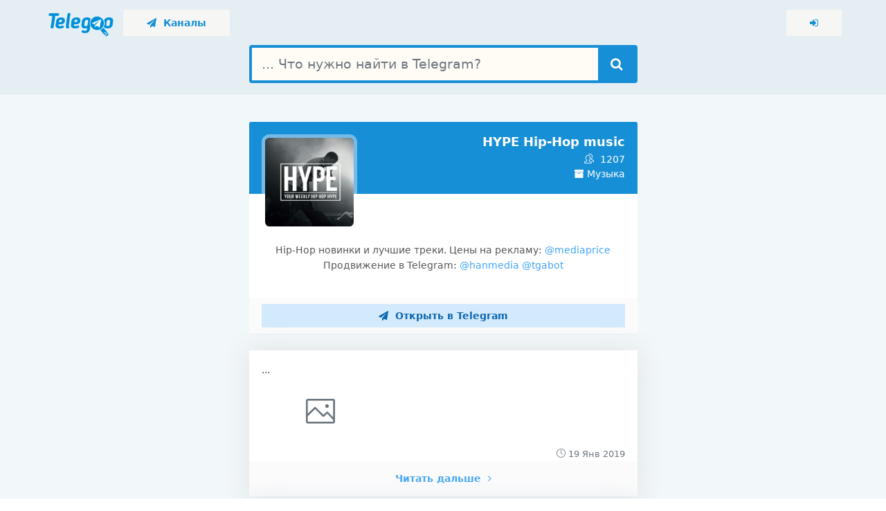

--- FILE ---
content_type: text/html; charset=UTF-8
request_url: https://telegoo.net/channel/hiphype/
body_size: 4363
content:
	<!DOCTYPE html>
	<!--[if lte IE 9]>
	<html lang="ru" class="no-focus lt-ie10 lt-ie10-msg"> <![endif]-->
	<!--[if gt IE 9]><!-->
	<html lang="ru" class="no-focus"> <!--<![endif]-->
	<head>
		<meta charset="utf-8">
		<meta name="viewport" content="width=device-width, initial-scale=1.0, user-scalable=0">
		<title>HYPE Hip-Hop music - Telegram канал / Поисковая система по Telegram</title>
		<meta name="description" content="Hip-Hop новинки и лучшие треки. Цены на рекламу: @mediaprice Продвижение в Telegram: @hanmedia @tgabot">
<meta property="og:url" content="https://telegoo.net/channel/hiphype/">
<meta property="og:site_name" content="Telegoo">
<meta property="og:title" content="HYPE Hip-Hop music - Telegram канал / Поисковая система по Telegram">
<meta property="og:description" content="Hip-Hop новинки и лучшие треки. Цены на рекламу: @mediaprice Продвижение в Telegram: @hanmedia @tgabot">
<meta property="og:image" content="https://cdn.telegoo.net/channels/hiphype.png">
<meta property="og:locale" content="ru_RU">
		<link rel="shortcut icon" href="/img/favicons/favicon.png">
		<link rel="icon" type="image/png" sizes="192x192" href="/img/favicons/favicon-192x192.png">
		<link rel="apple-touch-icon" sizes="180x180" href="/img/favicons/apple-touch-icon-180x180.png">

		<link rel="stylesheet" id="css-main" href="/css/base.css?1">
		<link rel="stylesheet" id="css-main" href="/css/app.css?1">
		<script>
                        !function(t,e,a,c,n,r,o){t.GoogleAnalyticsObject=n,t[n]=t[n]||function(){(t[n].q=t[n].q||[]).push(arguments)},t[n].l=1*new Date,r=e.createElement(a),o=e.getElementsByTagName(a)[0],r.async=1,r.src=c,o.parentNode.insertBefore(r,o)}(window,document,"script","https://www.google-analytics.com/analytics.js","ga"),ga("create","UA-119613723-1","auto"),ga("send","pageview");
        </script>
	</head>
		<body>
	<div id="page-container" class="page-header-glass page-header-inverse main-content-boxed">
			<header id="page-header">
		<div class="content-header">
			<div class="content-header-section">
				<a href="/" title="Главная" class="ml-5 mr-10">
					<img src="/img/logo_100.png" height="35px" class="mt-5">
				</a>
				<a href="/channels/" class="btn btn-hero btn-sm btn-alt-secondary color1 bg-color5l"">
					<i class="fa fa-paper-plane"></i>&nbsp;&nbsp;Каналы
				</a>
			</div>
			<div class="content-header-section">
				<a href="/login/" rel="nofollow" class="btn btn-hero btn-sm btn-alt-secondary color1 bg-color5l" title="Вход">
					<i class="fa fa-sign-in"></i>
				</a>
			</div>
		</div>
	</header>
	<main id="main-container" class="bg-color2l">
		<div class="bg-color2">
			<div class="block bg-white-op mb-0">
				<div class="content pt-50 text-center">
					<form class="push mb-15" action="/search/" method="get">
						<div class="input-group input-group-lg big-search page">
							<input name="q" type="text" class="form-control" placeholder="... Что нужно найти в Telegram?">
							<div class="input-group-append">
								<button type="submit" class="btn btn-secondary color5 bg-color1" title="Найти">
									<i class="fa fa-search"></i>
								</button>
							</div>
						</div>
					</form>
				</div>
			</div>
		</div>
	
		<div class="content pt-0 mb-20">
			<div class="row justify-content-center mt-20">
				<div class="col-md-6">
					<div class="bb-content-img mb-20">
					</div>
										<div class="block block-rounded block-themed">
						<div class="block-content block-content-full block-sticky-options bg-color1">
							<a href="/channel/hiphype/">
								<img class="img-avatar img-avatar-thumb float-left" src="https://cdn.telegoo.net/channels/hiphype.png"
									 alt="HYPE Hip-Hop music">
							</a>
							<div class="text-right text-white">
								<h1 class="font-w600 mt-0 mb-5 text-white font-size-h5">
									HYPE Hip-Hop music								</h1>
								<div title="Количество подписчиков канала"><i
											class="si si-users mr-5"></i> 1207</div>
								<a class="text-white" href="/channels/muzyka/"
								   title="Канал находится в категории: Музыка"><i
											class="fa fa-archive"></i> Музыка</a>
							</div>
						</div>
						<div class="block-content block-content-full text-wrap-break-word overflow-y-auto text-center">
							<p>Hip-Hop новинки и лучшие треки. Цены на рекламу:<a href="tg://resolve?domain=mediaprice" rel="nofollow" target="_blank"> @mediaprice</a>  Продвижение в Telegram:<a href="tg://resolve?domain=hanmedia" rel="nofollow" target="_blank"> @hanmedia</a> <a href="tg://resolve?domain=tgabot" rel="nofollow" target="_blank"> @tgabot</a> </p>						</div>
						<div class="block-content block-content-full block-content-sm bg-body-light">
							<a href="tg://resolve?domain=hiphype" rel="nofollow"
							   class="btn btn-square btn-alt-primary btn-block"><i
										class="fa fa-paper-plane mr-5"></i> Открыть в Telegram</a>
						</div>
					</div>
				</div>
			</div>
							<div class="row justify-content-center mt-0">
					<div class="col-md-6">
						<div class="block block-fx-shadow mb-10">
							<div class="block-content">
								...									<div class="row gutters-tiny">
																					<div class="col-4">
												<div class="block-content block-content-full"
													 title="Сообщение содержит изображение или фото.">
													<div class="py-10 text-center">
														<i class="si si-picture fa-3x text-muted"></i>
													</div>
												</div>
											</div>
																																							</div>
																	<div class="text-right text-muted font-size-sm"><i
											class="si si-clock"></i> 19 Янв 2019</div>
							</div>
							<div class="block-content block-content-full bg-body-light text-center font-w600 p-15">
								<a class="link-effect"
								   href="/channel/hiphype/3631562/post" target="_blank">
									Читать дальше <i class="fa fa-angle-right ml-5"></i>
								</a>
							</div>
						</div>
					</div>
				</div>
								<div class="row justify-content-center mt-0">
					<div class="col-md-6">
						<div class="block block-fx-shadow mb-10">
							<div class="block-content">
								Заходи в Уютный чат , и общайся в дружной атмосфере !) 18+. Чат для жителей России, Украины и Белоруссии . Only русский язык. Запрещено - флуд, реклама , порно, переманивания людей в другие чаты , оскорбление участников . Будь с нами в тёплой компании...									<div class="row gutters-tiny">
																					<div class="col-4">
												<div class="block-content block-content-full"
													 title="Сообщение содержит изображение или фото.">
													<div class="py-10 text-center">
														<i class="si si-picture fa-3x text-muted"></i>
													</div>
												</div>
											</div>
																																							</div>
																	<div class="text-right text-muted font-size-sm"><i
											class="si si-clock"></i> 9 Янв 2019</div>
							</div>
							<div class="block-content block-content-full bg-body-light text-center font-w600 p-15">
								<a class="link-effect"
								   href="/channel/hiphype/3552182/post" target="_blank">
									Читать дальше <i class="fa fa-angle-right ml-5"></i>
								</a>
							</div>
						</div>
					</div>
				</div>
								<div class="row justify-content-center mt-0">
					<div class="col-md-6">
						<div class="block block-fx-shadow mb-10">
							<div class="block-content">
								🍎 iSWApp - Обмен техники Apple 🔥 Сломался iPhone?! 🔥 Разбито стекло на Apple Watch?!
🔥 Не работает MacBook?!
📌 Не беда! Ведь есть МЫ! 📌
🍏 Обменяем любую Вашу технику APPLE на НОВОЕ АНАЛОГИЧНОЕ УСТРОЙСТВО* ••••••••••••••••••••••••••••••••••••••
🎁 АКЦИЯ...								<div class="text-right text-muted font-size-sm"><i
											class="si si-clock"></i> 8 Янв 2019</div>
							</div>
							<div class="block-content block-content-full bg-body-light text-center font-w600 p-15">
								<a class="link-effect"
								   href="/channel/hiphype/3542417/post" target="_blank">
									Читать дальше <i class="fa fa-angle-right ml-5"></i>
								</a>
							</div>
						</div>
					</div>
				</div>
								<div class="row justify-content-center mt-0">
					<div class="col-md-6">
						<div class="block block-fx-shadow mb-10">
							<div class="block-content">
								...									<div class="row gutters-tiny">
																															<div class="col-4">
												<div class="block-content block-content-full"
													 title="Сообщение содержит звуковой файл .">
													<div class="py-10 text-center">
														<i class="si si-microphone fa-3x text-muted"></i>
													</div>
												</div>
											</div>
																													</div>
																	<div class="text-right text-muted font-size-sm"><i
											class="si si-clock"></i> 31 Дек 2018</div>
							</div>
							<div class="block-content block-content-full bg-body-light text-center font-w600 p-15">
								<a class="link-effect"
								   href="/channel/hiphype/3495741/post" target="_blank">
									Читать дальше <i class="fa fa-angle-right ml-5"></i>
								</a>
							</div>
						</div>
					</div>
				</div>
								<div class="row justify-content-center mt-0">
					<div class="col-md-6">
						<div class="block block-fx-shadow mb-10">
							<div class="block-content">
								...									<div class="row gutters-tiny">
																					<div class="col-4">
												<div class="block-content block-content-full"
													 title="Сообщение содержит изображение или фото.">
													<div class="py-10 text-center">
														<i class="si si-picture fa-3x text-muted"></i>
													</div>
												</div>
											</div>
																																							</div>
																	<div class="text-right text-muted font-size-sm"><i
											class="si si-clock"></i> 31 Дек 2018</div>
							</div>
							<div class="block-content block-content-full bg-body-light text-center font-w600 p-15">
								<a class="link-effect"
								   href="/channel/hiphype/3495740/post" target="_blank">
									Читать дальше <i class="fa fa-angle-right ml-5"></i>
								</a>
							</div>
						</div>
					</div>
				</div>
								<div class="row justify-content-center mt-0">
					<div class="col-md-6">
						<div class="block block-fx-shadow mb-10">
							<div class="block-content">
								...									<div class="row gutters-tiny">
																															<div class="col-4">
												<div class="block-content block-content-full"
													 title="Сообщение содержит звуковой файл .">
													<div class="py-10 text-center">
														<i class="si si-microphone fa-3x text-muted"></i>
													</div>
												</div>
											</div>
																													</div>
																	<div class="text-right text-muted font-size-sm"><i
											class="si si-clock"></i> 31 Дек 2018</div>
							</div>
							<div class="block-content block-content-full bg-body-light text-center font-w600 p-15">
								<a class="link-effect"
								   href="/channel/hiphype/3494364/post" target="_blank">
									Читать дальше <i class="fa fa-angle-right ml-5"></i>
								</a>
							</div>
						</div>
					</div>
				</div>
								<div class="row justify-content-center mt-0">
					<div class="col-md-6">
						<div class="block block-fx-shadow mb-10">
							<div class="block-content">
								...									<div class="row gutters-tiny">
																					<div class="col-4">
												<div class="block-content block-content-full"
													 title="Сообщение содержит изображение или фото.">
													<div class="py-10 text-center">
														<i class="si si-picture fa-3x text-muted"></i>
													</div>
												</div>
											</div>
																																							</div>
																	<div class="text-right text-muted font-size-sm"><i
											class="si si-clock"></i> 31 Дек 2018</div>
							</div>
							<div class="block-content block-content-full bg-body-light text-center font-w600 p-15">
								<a class="link-effect"
								   href="/channel/hiphype/3494363/post" target="_blank">
									Читать дальше <i class="fa fa-angle-right ml-5"></i>
								</a>
							</div>
						</div>
					</div>
				</div>
								<div class="row justify-content-center mt-0">
					<div class="col-md-6">
						<div class="block block-fx-shadow mb-10">
							<div class="block-content">
								Заходи в Уютный чат , и общайся в дружной атмосфере !) 18+. Чат для жителей России, Украины и Белоруссии . Only русский язык. Запрещено - флуд, реклама , порно, переманивания людей в другие чаты , оскорбление участников . Будь с нами в тёплой компании...									<div class="row gutters-tiny">
																					<div class="col-4">
												<div class="block-content block-content-full"
													 title="Сообщение содержит изображение или фото.">
													<div class="py-10 text-center">
														<i class="si si-picture fa-3x text-muted"></i>
													</div>
												</div>
											</div>
																																							</div>
																	<div class="text-right text-muted font-size-sm"><i
											class="si si-clock"></i> 29 Дек 2018</div>
							</div>
							<div class="block-content block-content-full bg-body-light text-center font-w600 p-15">
								<a class="link-effect"
								   href="/channel/hiphype/3477703/post" target="_blank">
									Читать дальше <i class="fa fa-angle-right ml-5"></i>
								</a>
							</div>
						</div>
					</div>
				</div>
								<div class="row justify-content-center mt-0">
					<div class="col-md-6">
						<div class="block block-fx-shadow mb-10">
							<div class="block-content">
								...									<div class="row gutters-tiny">
																					<div class="col-4">
												<div class="block-content block-content-full"
													 title="Сообщение содержит изображение или фото.">
													<div class="py-10 text-center">
														<i class="si si-picture fa-3x text-muted"></i>
													</div>
												</div>
											</div>
																																							</div>
																	<div class="text-right text-muted font-size-sm"><i
											class="si si-clock"></i> 19 Дек 2018</div>
							</div>
							<div class="block-content block-content-full bg-body-light text-center font-w600 p-15">
								<a class="link-effect"
								   href="/channel/hiphype/3330321/post" target="_blank">
									Читать дальше <i class="fa fa-angle-right ml-5"></i>
								</a>
							</div>
						</div>
					</div>
				</div>
								<div class="row justify-content-center mt-0">
					<div class="col-md-6">
						<div class="block block-fx-shadow mb-10">
							<div class="block-content">
								⭐️Добро пожаловать в Уютный чатик ! ⭐️Чат для взрослых людей 18+
С нами , у тебя всегда будет хорошее настроение и дружеское общение .
⭐️Запрещено: порно , флуд, оскорблеие участников , реклама . ⭐️Культурное , адекватое общение приветствуется (минимум...									<div class="row gutters-tiny">
																					<div class="col-4">
												<div class="block-content block-content-full"
													 title="Сообщение содержит изображение или фото.">
													<div class="py-10 text-center">
														<i class="si si-picture fa-3x text-muted"></i>
													</div>
												</div>
											</div>
																																							</div>
																	<div class="text-right text-muted font-size-sm"><i
											class="si si-clock"></i> 14 Дек 2018</div>
							</div>
							<div class="block-content block-content-full bg-body-light text-center font-w600 p-15">
								<a class="link-effect"
								   href="/channel/hiphype/3217625/post" target="_blank">
									Читать дальше <i class="fa fa-angle-right ml-5"></i>
								</a>
							</div>
						</div>
					</div>
				</div>
								<div class="row justify-content-center mt-0">
					<div class="col-md-6">
						<div class="block block-fx-shadow mb-10">
							<div class="block-content">
								...									<div class="row gutters-tiny">
																															<div class="col-4">
												<div class="block-content block-content-full"
													 title="Сообщение содержит звуковой файл .">
													<div class="py-10 text-center">
														<i class="si si-microphone fa-3x text-muted"></i>
													</div>
												</div>
											</div>
																													</div>
																	<div class="text-right text-muted font-size-sm"><i
											class="si si-clock"></i> 12 Дек 2018</div>
							</div>
							<div class="block-content block-content-full bg-body-light text-center font-w600 p-15">
								<a class="link-effect"
								   href="/channel/hiphype/3174853/post" target="_blank">
									Читать дальше <i class="fa fa-angle-right ml-5"></i>
								</a>
							</div>
						</div>
					</div>
				</div>
								<div class="row justify-content-center mt-0">
					<div class="col-md-6">
						<div class="block block-fx-shadow mb-10">
							<div class="block-content">
								...									<div class="row gutters-tiny">
																					<div class="col-4">
												<div class="block-content block-content-full"
													 title="Сообщение содержит изображение или фото.">
													<div class="py-10 text-center">
														<i class="si si-picture fa-3x text-muted"></i>
													</div>
												</div>
											</div>
																																							</div>
																	<div class="text-right text-muted font-size-sm"><i
											class="si si-clock"></i> 12 Дек 2018</div>
							</div>
							<div class="block-content block-content-full bg-body-light text-center font-w600 p-15">
								<a class="link-effect"
								   href="/channel/hiphype/3174852/post" target="_blank">
									Читать дальше <i class="fa fa-angle-right ml-5"></i>
								</a>
							</div>
						</div>
					</div>
				</div>
								<div class="row justify-content-center mt-0">
					<div class="col-md-6">
						<div class="block block-fx-shadow mb-10">
							<div class="block-content">
								...									<div class="row gutters-tiny">
																															<div class="col-4">
												<div class="block-content block-content-full"
													 title="Сообщение содержит звуковой файл .">
													<div class="py-10 text-center">
														<i class="si si-microphone fa-3x text-muted"></i>
													</div>
												</div>
											</div>
																													</div>
																	<div class="text-right text-muted font-size-sm"><i
											class="si si-clock"></i> 12 Дек 2018</div>
							</div>
							<div class="block-content block-content-full bg-body-light text-center font-w600 p-15">
								<a class="link-effect"
								   href="/channel/hiphype/3171334/post" target="_blank">
									Читать дальше <i class="fa fa-angle-right ml-5"></i>
								</a>
							</div>
						</div>
					</div>
				</div>
								<div class="row justify-content-center mt-0">
					<div class="col-md-6">
						<div class="block block-fx-shadow mb-10">
							<div class="block-content">
								...									<div class="row gutters-tiny">
																					<div class="col-4">
												<div class="block-content block-content-full"
													 title="Сообщение содержит изображение или фото.">
													<div class="py-10 text-center">
														<i class="si si-picture fa-3x text-muted"></i>
													</div>
												</div>
											</div>
																																							</div>
																	<div class="text-right text-muted font-size-sm"><i
											class="si si-clock"></i> 12 Дек 2018</div>
							</div>
							<div class="block-content block-content-full bg-body-light text-center font-w600 p-15">
								<a class="link-effect"
								   href="/channel/hiphype/3171333/post" target="_blank">
									Читать дальше <i class="fa fa-angle-right ml-5"></i>
								</a>
							</div>
						</div>
					</div>
				</div>
								<div class="row justify-content-center mt-0">
					<div class="col-md-6">
						<div class="block block-fx-shadow mb-10">
							<div class="block-content">
								...									<div class="row gutters-tiny">
																															<div class="col-4">
												<div class="block-content block-content-full"
													 title="Сообщение содержит звуковой файл .">
													<div class="py-10 text-center">
														<i class="si si-microphone fa-3x text-muted"></i>
													</div>
												</div>
											</div>
																													</div>
																	<div class="text-right text-muted font-size-sm"><i
											class="si si-clock"></i> 10 Дек 2018</div>
							</div>
							<div class="block-content block-content-full bg-body-light text-center font-w600 p-15">
								<a class="link-effect"
								   href="/channel/hiphype/3125856/post" target="_blank">
									Читать дальше <i class="fa fa-angle-right ml-5"></i>
								</a>
							</div>
						</div>
					</div>
				</div>
								<div class="row justify-content-center mt-0">
					<div class="col-md-6">
						<div class="block block-fx-shadow mb-10">
							<div class="block-content">
								...									<div class="row gutters-tiny">
																					<div class="col-4">
												<div class="block-content block-content-full"
													 title="Сообщение содержит изображение или фото.">
													<div class="py-10 text-center">
														<i class="si si-picture fa-3x text-muted"></i>
													</div>
												</div>
											</div>
																																							</div>
																	<div class="text-right text-muted font-size-sm"><i
											class="si si-clock"></i> 10 Дек 2018</div>
							</div>
							<div class="block-content block-content-full bg-body-light text-center font-w600 p-15">
								<a class="link-effect"
								   href="/channel/hiphype/3125855/post" target="_blank">
									Читать дальше <i class="fa fa-angle-right ml-5"></i>
								</a>
							</div>
						</div>
					</div>
				</div>
								<div class="row justify-content-center mt-0">
					<div class="col-md-6">
						<div class="block block-fx-shadow mb-10">
							<div class="block-content">
								...									<div class="row gutters-tiny">
																					<div class="col-4">
												<div class="block-content block-content-full"
													 title="Сообщение содержит изображение или фото.">
													<div class="py-10 text-center">
														<i class="si si-picture fa-3x text-muted"></i>
													</div>
												</div>
											</div>
																																							</div>
																	<div class="text-right text-muted font-size-sm"><i
											class="si si-clock"></i> 27 Окт 2018</div>
							</div>
							<div class="block-content block-content-full bg-body-light text-center font-w600 p-15">
								<a class="link-effect"
								   href="/channel/hiphype/2633382/post" target="_blank">
									Читать дальше <i class="fa fa-angle-right ml-5"></i>
								</a>
							</div>
						</div>
					</div>
				</div>
								<div class="row justify-content-center mt-0">
					<div class="col-md-6">
						<div class="block block-fx-shadow mb-10">
							<div class="block-content">
								...									<div class="row gutters-tiny">
																					<div class="col-4">
												<div class="block-content block-content-full"
													 title="Сообщение содержит изображение или фото.">
													<div class="py-10 text-center">
														<i class="si si-picture fa-3x text-muted"></i>
													</div>
												</div>
											</div>
																																							</div>
																	<div class="text-right text-muted font-size-sm"><i
											class="si si-clock"></i> 16 Окт 2018</div>
							</div>
							<div class="block-content block-content-full bg-body-light text-center font-w600 p-15">
								<a class="link-effect"
								   href="/channel/hiphype/2432343/post" target="_blank">
									Читать дальше <i class="fa fa-angle-right ml-5"></i>
								</a>
							</div>
						</div>
					</div>
				</div>
								<div class="row justify-content-center mt-0">
					<div class="col-md-6">
						<div class="block block-fx-shadow mb-10">
							<div class="block-content">
								...									<div class="row gutters-tiny">
																															<div class="col-4">
												<div class="block-content block-content-full"
													 title="Сообщение содержит звуковой файл .">
													<div class="py-10 text-center">
														<i class="si si-microphone fa-3x text-muted"></i>
													</div>
												</div>
											</div>
																													</div>
																	<div class="text-right text-muted font-size-sm"><i
											class="si si-clock"></i> 28 Сен 2018</div>
							</div>
							<div class="block-content block-content-full bg-body-light text-center font-w600 p-15">
								<a class="link-effect"
								   href="/channel/hiphype/2253337/post" target="_blank">
									Читать дальше <i class="fa fa-angle-right ml-5"></i>
								</a>
							</div>
						</div>
					</div>
				</div>
								<div class="row justify-content-center mt-0">
					<div class="col-md-6">
						<div class="block block-fx-shadow mb-10">
							<div class="block-content">
								...									<div class="row gutters-tiny">
																															<div class="col-4">
												<div class="block-content block-content-full"
													 title="Сообщение содержит звуковой файл .">
													<div class="py-10 text-center">
														<i class="si si-microphone fa-3x text-muted"></i>
													</div>
												</div>
											</div>
																													</div>
																	<div class="text-right text-muted font-size-sm"><i
											class="si si-clock"></i> 28 Сен 2018</div>
							</div>
							<div class="block-content block-content-full bg-body-light text-center font-w600 p-15">
								<a class="link-effect"
								   href="/channel/hiphype/2253336/post" target="_blank">
									Читать дальше <i class="fa fa-angle-right ml-5"></i>
								</a>
							</div>
						</div>
					</div>
				</div>
							<div class="row justify-content-center mt-20">
				<div class="col-md-6">
					<ul class="pagination justify-content-end">
													<li class="page-item">
								<a class="page-link" href="/channel/hiphype/2/page">
									2&nbsp;&nbsp;
									<span aria-hidden="true">
                                                <i class="fa fa-angle-right"></i>
                                            </span>
								</a>
							</li>
												</ul>
				</div>
			</div>

		</div>
		</main>
			<footer id="page-footer" class="bg-color3">
		<div class="content py-10 font-size-xs clearfix text-white">
			<div class="float-right">
				Crafted with <i class="fa fa-heart text-pulse"></i> by <strong>Ggofr</strong>&nbsp;&nbsp;&nbsp;
				<!--LiveInternet counter--><a href="//www.liveinternet.ru/click"
target="_blank"><img id="licnt87C9" width="88" height="31" style="border:0"
title="LiveInternet: показано число просмотров за 24 часа, посетителей за 24 часа и за сегодня"
src="[data-uri]"
alt=""/></a><script>(function(d,s){d.getElementById("licnt87C9").src=
"//counter.yadro.ru/hit?t17.2;r"+escape(d.referrer)+
((typeof(s)=="undefined")?"":";s"+s.width+"*"+s.height+"*"+
(s.colorDepth?s.colorDepth:s.pixelDepth))+";u"+escape(d.URL)+
";h"+escape(d.title.substring(0,150))+";"+Math.random()})
(document,screen)</script><!--/LiveInternet-->
			</div>
			<div class="float-left pt-5">
				<strong>Telegoo</strong> &copy; <span class="js-year-copy">2018</span>
			</div>
		</div>
	</footer>
		</div>

	<script src="/js/core/jquery.min.js"></script>
	<script src="/js/core/bootstrap.bundle.min.js"></script>
	<script src="/js/core/jquery.slimscroll.min.js"></script>
	<script src="/js/core/jquery.scrollLock.min.js"></script>
	<script src="/js/codebase.js"></script>
		<!-- Yandex.Metrika counter -->
	<script type="text/javascript" >
	   (function(m,e,t,r,i,k,a){m[i]=m[i]||function(){(m[i].a=m[i].a||[]).push(arguments)};
	   m[i].l=1*new Date();k=e.createElement(t),a=e.getElementsByTagName(t)[0],k.async=1,k.src=r,a.parentNode.insertBefore(k,a)})
	   (window, document, "script", "https://mc.yandex.ru/metrika/tag.js", "ym");

	   ym(69622390, "init", {
			clickmap:true,
			trackLinks:true,
			accurateTrackBounce:true
	   });
	</script>
	<noscript><div><img src="https://mc.yandex.ru/watch/69622390" style="position:absolute; left:-9999px;" alt="" /></div></noscript>
	<!-- /Yandex.Metrika counter -->
		<script defer src="https://static.cloudflareinsights.com/beacon.min.js/vcd15cbe7772f49c399c6a5babf22c1241717689176015" integrity="sha512-ZpsOmlRQV6y907TI0dKBHq9Md29nnaEIPlkf84rnaERnq6zvWvPUqr2ft8M1aS28oN72PdrCzSjY4U6VaAw1EQ==" data-cf-beacon='{"version":"2024.11.0","token":"0f9c5ada2acf45b49925d1f935d54933","r":1,"server_timing":{"name":{"cfCacheStatus":true,"cfEdge":true,"cfExtPri":true,"cfL4":true,"cfOrigin":true,"cfSpeedBrain":true},"location_startswith":null}}' crossorigin="anonymous"></script>
</body>
	</html>
	